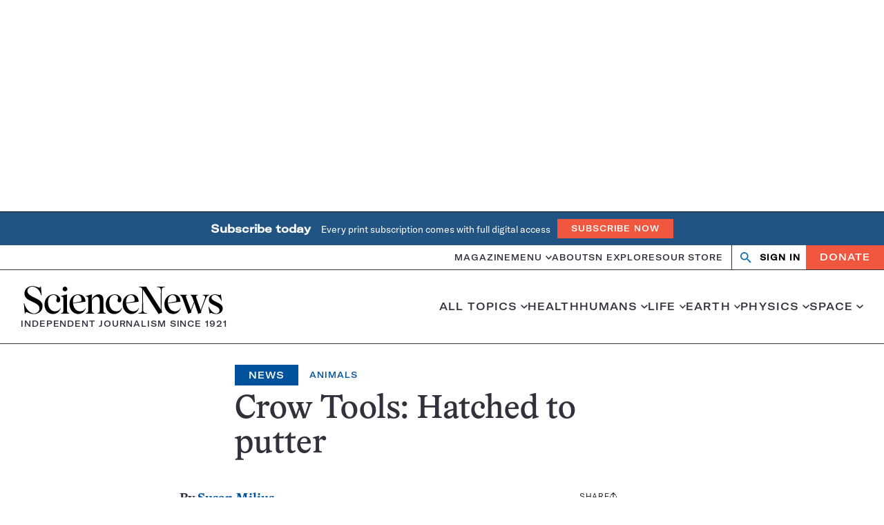

--- FILE ---
content_type: text/html; charset=utf-8
request_url: https://www.google.com/recaptcha/api2/aframe
body_size: 151
content:
<!DOCTYPE HTML><html><head><meta http-equiv="content-type" content="text/html; charset=UTF-8"></head><body><script nonce="i1SL_Xk3we4Ro5h3Kjf-eQ">/** Anti-fraud and anti-abuse applications only. See google.com/recaptcha */ try{var clients={'sodar':'https://pagead2.googlesyndication.com/pagead/sodar?'};window.addEventListener("message",function(a){try{if(a.source===window.parent){var b=JSON.parse(a.data);var c=clients[b['id']];if(c){var d=document.createElement('img');d.src=c+b['params']+'&rc='+(localStorage.getItem("rc::a")?sessionStorage.getItem("rc::b"):"");window.document.body.appendChild(d);sessionStorage.setItem("rc::e",parseInt(sessionStorage.getItem("rc::e")||0)+1);localStorage.setItem("rc::h",'1769250900490');}}}catch(b){}});window.parent.postMessage("_grecaptcha_ready", "*");}catch(b){}</script></body></html>

--- FILE ---
content_type: text/plain;charset=UTF-8
request_url: https://c.pub.network/v2/c
body_size: -113
content:
f889e95f-cc1d-4fe8-9ade-aad3dfbabbfe

--- FILE ---
content_type: text/plain;charset=UTF-8
request_url: https://c.pub.network/v2/c
body_size: -265
content:
31d48df3-6b7e-4ad3-8ca2-15e0b0a8fb07